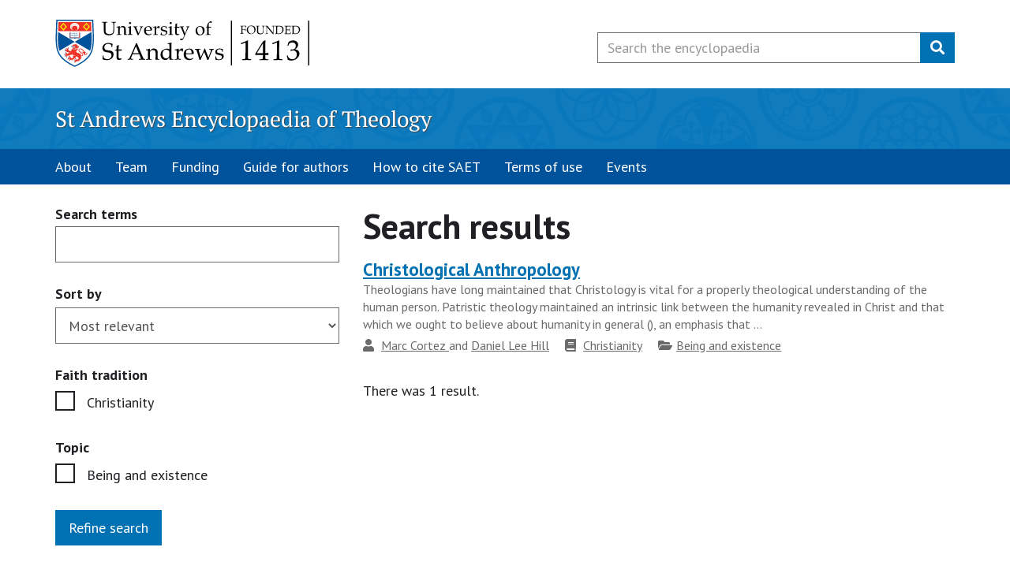

--- FILE ---
content_type: text/html; charset=UTF-8
request_url: https://www.saet.ac.uk/index.php/search?kw=Christocentrism
body_size: 3638
content:
<!DOCTYPE html>
<!-- saved from url=(0038)https://www.st-andrews.ac.uk/subjects/ -->
<html lang="en">
  <head>
    <meta http-equiv="Content-Type" content="text/html; charset=UTF-8"/> 
    <!-- Global site tag (gtag.js) - Google Analytics -->
    <script async src="https://www.googletagmanager.com/gtag/js?id=G-GWFV4ZG3J6"></script>
    <script>
      window.dataLayer = window.dataLayer || [];
      function gtag(){dataLayer.push(arguments);}
      gtag('js', new Date());
      
      gtag('config', 'G-GWFV4ZG3J6');
    </script>
    <!-- extra head elements -->
    <title>Search results - St Andrews Encyclopaedia of Theology</title>
    
    <meta name="DC.title" content="St Andrews Encyclopaedia of Theology"/>
    <meta http-equiv="X-UA-Compatible" content="IE=EDGE"/>
    <meta name="rating" content="general"/>
    <meta name="viewport" content="width=device-width, initial-scale=1.0"/>
    
    <link href="https://www.st-andrews.ac.uk/~cdn/dpl/1.26.0/styles/screen.css" rel="stylesheet" type="text/css" media="screen"/>
    <link href="https://www.st-andrews.ac.uk/~cdn/dpl/1.26.0/styles/print.css" rel="stylesheet" type="text/css" media="print"/>
    <link href="https://www.saet.ac.uk/files/saet-style.css" rel="stylesheet" type="text/css" media="screen"/>
    
    <link rel="apple-touch-icon" sizes="180x180" href="https://www.saet.ac.uk/files/stmc-favicon-180.png"/>
    <link rel="icon" type="image/png" href="https://www.saet.ac.uk/files/stmc-favicon-32.png" sizes="32x32"/>
    <meta name="msapplication-TileImage" content="https://www.saet.ac.uk/files/stmc-favicon-152.png"/>
    <meta name="msapplication-TileColor" content="#dddddd"/>
		<link rel="preconnect" href="https://fonts.googleapis.com"/>
		<link rel="preconnect" href="https://fonts.gstatic.com" crossorigin/>
		<link href="https://fonts.googleapis.com/css2?family=PT+Sans:ital,wght@0,400;0,700;1,400;1,700&display=swap" rel="stylesheet"/>
  </head>
  <body>
    <!-- early access banner here maybe -->
    
    
    <!-- Begin pattern: header //-->
    <nav class="sr-only" aria-label="Accessibility links">
      <a href="#content-begin">Skip to content</a>
    </nav>
    <header id="header" class="" role="banner">
      <div class="row">
        <div id="logo-container">
          <div id="header-logo">
            <h1>
              <a href="https://www.st-andrews.ac.uk/"><span>University of St&nbsp;Andrews</span></a>
            </h1>
          </div>
        </div>
        <div id="header-search" role="search">
          <button class="btn btn-link" id="header-search-trigger" name="btnG" type="button" value="">
            <i class="fa fa-search" title="Search"></i>
          </button>
          
          <form action="https://www.saet.ac.uk/index.php/search" >
            <div class="input-group">
              <span class="input-group-btn">
                <button class="btn btn-link" id="header-search-close" name="btnG" type="button" value="">
                  <i class="fa fa-times" title="Close"></i>
                </button>
              </span>
              <input id="search1" class="form-control" name="search" type="text" title="Enter search keywords" maxlength="256" placeholder="Search the encyclopaedia"/>
              <span class="input-group-btn">
                <button class="btn btn-primary" id="header-search-submit" name="btnG" type="submit" value="Search">
                  <i class="fa fa-search" title="Search"></i>
                </button>
              </span>
            </div>
       
          </form>
        </div>
      </div>
    </header>
    <!-- End pattern: header //-->
    
    <div id="category-header" >
      <div class="container">
        <h2 ><a href="https://www.saet.ac.uk">St Andrews Encyclopaedia of Theology</a></h2>
      </div>
    </div>
    
    <!-- Begin pattern: navigation-bar //-->
    <nav class="navigation-bar js-select-active" role="navigation">
      <div class="container">
        <div class="toggle-navigation primary-toggle">
          <a class="navigation-button">Navigation <i class="chevron down"></i></a>
        </div>
        <ul class="navigation-bar-nav primary-nav">
          <li>
            <a href="https://www.saet.ac.uk/about">About</a>
          </li>
          <li>
            <a href="https://www.saet.ac.uk/team">Team</a>
          </li>
          <li>
            <a href="https://www.saet.ac.uk/funding">Funding</a>
          </li>
          <li>
            <a href="https://www.saet.ac.uk/authors-guide">Guide for authors</a>
          </li>
          <li>
            <a href="https://www.saet.ac.uk/cite-saet">How to cite SAET</a>
          </li>
          <li>
            <a href="https://www.saet.ac.uk/terms">Terms of use</a>
          </li>
          <li>
            <a href="https://www.saet.ac.uk/events">Events</a>
          </li>
        </ul>
      </div>
    </nav>
    
    <!-- End pattern: navigation-bar //-->    
    <a name="content-begin"></a>
    <section role="main">
      <!-- front -->
      
      
      <!-- sticky nav -->
      
      
      <!-- toc, body and back -->
            <div class="container">
              <div class="row">
        <div class="col-md-4">          <form method="GET">
            <div class="dpl-form">
              <div class="form-group">
                <label class="form-label page-heading" for="search">Search terms</label>
                <input type="text" id="search" name="search" value="" class="form-control"/>
                <input type="hidden" id="kw" name="kw" value="Christocentrism" class="form-control"/>
              </div>
              <div class="form-group select-box">
                <label class="form-label" for="sort">Sort by</label>
                <select class="conditional-select form-control" id="sort" name="sort">
                  <option value="relevance" selected="selected">Most relevant</option><option value="title_asc">Article title A-Z</option><option value="title_desc">Article title Z-A</option><option value="recent">Most recent</option>
                </select>
              </div>
                        <div class="form-group">
            <fieldset class="checkbox-box" aria-describedby="help-checkboxes-stacked">
              <legend><span class="font-weight--bold">Faith tradition</legend>
              <ul>
                          <li>
            <input type="checkbox" value="Christianity" id="faith_Christianity" name="faith[]"/>
            <label for="faith_Christianity">Christianity</label>
            <div class="check"><i class="fa fa-check" title="checked"></i></div>
          </li>
              </ul>
            </fieldset>
          </div>          <div class="form-group">
            <fieldset class="checkbox-box" aria-describedby="help-checkboxes-stacked">
              <legend><span class="font-weight--bold">Topic</legend>
              <ul>
                          <li>
            <input type="checkbox" value="Being and existence" id="topic_Being_and_existence" name="topic[]"/>
            <label for="topic_Being_and_existence">Being and existence</label>
            <div class="check"><i class="fa fa-check" title="checked"></i></div>
          </li>
              </ul>
            </fieldset>
          </div>
              <div class="form-group">
                <button type="submit" class="btn btn-lg btn-primary">Refine search</button>
              </div>
            </div>
          </form></div><div class="col-md-8"><h1 class="page-heading">Search results</h1>          <ol class="search-results">
            <li class="search-results__group-heading">
              <h3 class="sr-only">Heading for the results group</h3>
            </li>
            <li class="search-result"><a href="https://www.saet.ac.uk/Christianity/ChristologicalAnthropology" class="search-result__link" title="Christological Anthropology"><h4 class="search-result__heading">Christological Anthropology</h4></a><dl class="metadata-list"><dd class="metadata-list--full">
        Theologians have long maintained that Christology is vital for a properly theological understanding of the human person. Patristic theology maintained an intrinsic link between the humanity revealed in Christ and that which we ought to believe about humanity in general (), an emphasis that ...</dd><dt><i class="fa fa-user" aria-hidden="true" title="Author">​</i><span class="sr-only">Author</span></dt><dd><a href="https://www.saet.ac.uk/index.php/search?author=Marc Cortez ">Marc Cortez </a> and <a href="https://www.saet.ac.uk/index.php/search?author=Daniel Lee Hill ">Daniel Lee Hill </a></dd><dt><i class="fa fa-book" aria-hidden="true" title="Faith tradition">​</i><span class="sr-only">Faith tradition</span></dt><dd><a href="https://www.saet.ac.uk/Christianity/">Christianity</a></dd><dt><i class="fa fa-folder-open" aria-hidden="true" title="Topics">​</i><span class="sr-only">Topics</span></dt><dd><a href="https://www.saet.ac.uk/index.php/search?topic[]=Being and existence">Being and existence</a></dd></dl></li>
          </ol><p>There was 1 result.</p></div>
      </div>
      </div>
    </section>

    <!-- Begin pattern: footer //-->
    <div class="text-banner">
      <!--p>ISSN 2753-3492</p-->
    </div>
    <footer role="contentinfo">

      <div id="website-footer">
        <div class="container">
          <div class="row">
            <div class="col-sm-4">
              <a href="https://www.saet.ac.uk/"><img src="https://www.saet.ac.uk/files/SAET_Logo_White_Transparent.png" style="margin: 10px 0 30px; " alt="SAET logo" /></a>
              <br />
              <a href="https://www.templeton.org/"><img src="https://www.saet.ac.uk/files/JTF-Logo-Secondary-CMYK-WhiteText.png" alt="John Templeton Foundation logo" /></a>
            </div>
            <div class="col-sm-4">
              <h3>About</h3>
              <ul>
                <li>
                  <a href="https://www.saet.ac.uk/about">The project</a>
                </li>
                <li>
                  <a href="https://www.saet.ac.uk/team">Team</a>
                </li>
                <li>
                  <a href="https://www.saet.ac.uk/funding">Funding</a>
                </li>
                <li>
                  <a href="https://www.saet.ac.uk/authors-guide">Guide for authors</a>
                </li>
                <li>
                  <a href="https://www.saet.ac.uk/cite-saet">How to cite SAET</a>
                </li>
                <li>
                  <a href="https://www.saet.ac.uk/terms">Terms of use</a>
                </li>
              </ul>
            </div>
            
            <div class="col-sm-4">
              <h3>Contact Us</h3>
              <p>
                <strong>St Andrews Encyclopaedia of Theology</strong><br />
                St Mary's College<br />
                St Andrews, KY16 9JU<br />
                United Kingdom
              </p>
		<p>
                <strong>Email: </strong><a href="mailto:encyclopaedia@st-andrews.ac.uk">encyclopaedia@st-andrews.ac.uk</a>
              </p>
		</div>
          </div>
        </div>
      </div>
      
      <div id="university-footer">
        <div class="container">
          <div class="row">
            <div class="col-lg-8">
              <p id="ISSN">ISSN 2753-3492</p>	
              <p id="footer-charity" role="contentinfo">&copy; <script>document.write(new Date().getFullYear());</script> The University of St&nbsp;Andrews is a charity registered in Scotland, No: SC013532</p>
              
              <ul id="footer-links">
                <li>
                  <a href="https://www.st-andrews.ac.uk/terms/cookie-policy/" class="footer-links__link">Cookie policy</a>
                </li> 
                <li>
                  <a href="https://www.st-andrews.ac.uk/terms/" class="footer-links__link">Terms and conditions</a>
                </li>
                <li>
                  <a href="https://www.saet.ac.uk/accessibility-statement/" class="footer-links__link">Accessibility Statement</a>
                </li>
              </ul>
            </div>
            
            <div class="col-lg-4">
 <ul id="social">
                        <li><a href="https://www.facebook.com/saet.ac.uk"><span class="sr-only">Facebook</span><i class="fa fa-facebook-square fa-2x" title="Facebook"></i></a></li>
			<li><a href="https://twitter.com/SAETheology"><span class="sr-only">X</span><i class="fa fa-twitter-square fa-2x" title="X"></i></a></li>
			<li><a href="https://www.youtube.com/channel/UCTKPQcR4ax3nBWZq0YA9_uw"><span class="sr-only">YouTube</span><i class="fa fa-youtube-square fa-2x" title="YouTube"></i></a></li>
            </ul>
</div>
          </div>
        </div>
      </div>
      
    </footer>
    
    <script src="https://www.st-andrews.ac.uk/~cdn/dpl/1.26.0/scripts/core.js"></script>
		<script src="https://www.st-andrews.ac.uk/~cdn/dpl/1.26.0/scripts/jquery.dataTables.min.js"></script>
		<script src="https://www.st-andrews.ac.uk/~cdn/dpl/1.26.0/scripts/datatables.js"></script>
    <script src="https://www.saet.ac.uk/files/saet.js"></script>
    <!-- additional JS -->
    
    
    <!-- programmable layout - text/scripts -->
    <script>
      var current = $("h1.page-heading").text().toUpperCase();
      
      $(".js-select-active .navigation-bar-nav li").each(function(){
        var li = $(this);
        var link = li.find("a").text().toUpperCase();
        if (current.indexOf(link) !== -1) {
          li.addClass('currentbranch0');
        }
      });
    </script>
  </body>
</html>

      


--- FILE ---
content_type: text/css
request_url: https://www.saet.ac.uk/files/saet-style.css
body_size: 2299
content:
@import url('https://fonts.googleapis.com/css2?family=PT+Sans:ital,wght@0,400;0,700;1,400;1,700&display=swap');

/* source-sans-pro-regular - latin-ext_latin_greek-ext_greek */
@font-face {
  font-family: 'Source Sans Pro';
  font-style: normal;
  font-weight: 400;
  src: local(''),
  url('source-sans-pro-v18-latin-ext_latin_greek-ext_greek-regular.woff2') format('woff2'), /* Chrome 26+, Opera 23+, Firefox 39+ */
  url('source-sans-pro-v18-latin-ext_latin_greek-ext_greek-regular.woff') format('woff'); /* Chrome 6+, Firefox 3.6+, IE 9+, Safari 5.1+ */
}

/* source-sans-pro-italic - latin-ext_latin_greek-ext_greek */
@font-face {
  font-family: 'Source Sans Pro';
  font-style: italic;
  font-weight: 400;
  src: local(''),
  url('source-sans-pro-v18-latin-ext_latin_greek-ext_greek-italic.woff2') format('woff2'), /* Chrome 26+, Opera 23+, Firefox 39+ */
  url('source-sans-pro-v18-latin-ext_latin_greek-ext_greek-italic.woff') format('woff'); /* Chrome 6+, Firefox 3.6+, IE 9+, Safari 5.1+ */
}

/* source-sans-pro-700 - latin-ext_latin_greek-ext_greek */
@font-face {
  font-family: 'Source Sans Pro';
  font-style: normal;
  font-weight: 700;
  src: local(''),
  url('source-sans-pro-v18-latin-ext_latin_greek-ext_greek-700.woff2') format('woff2'), /* Chrome 26+, Opera 23+, Firefox 39+ */
  url('source-sans-pro-v18-latin-ext_latin_greek-ext_greek-700.woff') format('woff'); /* Chrome 6+, Firefox 3.6+, IE 9+, Safari 5.1+ */
}

/* source-sans-pro-700italic - latin-ext_latin_greek-ext_greek */
@font-face {
  font-family: 'Source Sans Pro';
  font-style: italic;
  font-weight: 700;
  src: local(''),
  url('source-sans-pro-v18-latin-ext_latin_greek-ext_greek-700italic.woff2') format('woff2'), /* Chrome 26+, Opera 23+, Firefox 39+ */
  url('source-sans-pro-v18-latin-ext_latin_greek-ext_greek-700italic.woff') format('woff'); /* Chrome 6+, Firefox 3.6+, IE 9+, Safari 5.1+ */
}
                                                                                        
/* Lucidia Grande for Hebrew text */
@font-face {
  font-family: "Lucida Grande";
  font-style: normal;
  font-weight: 400;
  src: local(''),
    url('LucidaGrande.woff2') format('woff2'),
    url('LucidaGrande.woff') format('woff');
} 

/* NotoNaskh for Arabic */
@font-face {
  font-family: "Noto Naskh";
  font-style: normal;
  font-weight: 400;
  src: local(''),
    url('NotoNaskhArabic-Regular.woff') format('woff');
}

#category-header{background-image:url(DP239385-50pcfade2.png);
        background-position:center;
        background-repeat:no-repeat;
        background-size:cover;
        margin-bottom:0px;
        overflow:hidden}
#category-header h2 a{color:white;font-weight:normal;text-decoration:none}
#category-header h2 a:hover{text-decoration:underline}
#category-header .transparent-overlay{background-color:rgba(0,123,194,0.75);padding-bottom:10px}
#category-header .transparent-overlay h2{font-family:'PT Serif', georgia, serif;text-shadow:1px 1px 1px #444;font-size:35px}
#category-header>div>h2{background-color:rgba(0,123,194,0.75);
        font-family:'PT Serif', georgia, serif;margin:0 -100%;padding:20px 100%;position:relative;text-shadow:1px 1px 1px #444}

/*.fa-x-twitter:before{content:'\e61b'; color: #ffffff;}*/

body {
  position: relative;
}

ol.article-contents,ol.article-contents>li>ol { counter-reset: item }
ol.article-contents  li { display: block }
ol.article-contents  li:before { 
  content: counters(item, ".") ".   "; 
  counter-increment: item; 
  font-weight:bold;
}

ol[type="1"] {
  counter-reset: index;
}

ol[type="1"] li {
  counter-increment: index;
}

ol[type="1"] li::marker {
  content: '(' counters(index, '.', decimal) ') ';
}

dl dl {margin-left:  30px; }
dl.citesaet {margin-bottom: 10px;}
dl.citesaet:last-child{margin-bottom: auto;}

dl.listing dt {
  margin-top: 1em;
}

div.popup {
  text-align: left;
}

span.bibref {
  color: #007faf;
}

/*.tooltip {
  max-width: 400px;
}*/

.wide-tooltip-inner {
  max-width: 600px;
}

span.title {
  font-style: italic;
}

/* use class nest for nested numbering */
ol.nest li {
  display: block
}

ol.nest {
  counter-reset: item;
}

ol.nest li:before {
  content: counters(item, ".") " ";
  counter-increment: item;
}

/* make address look like DPL blockquote */
address {
  padding: 10px 20px;
  margin: 0 0 20px;
  font-size: 17.5px;
  border-left: 5px solid #eee;
}

/* Hebrew uses Lucidia Grande */
i:lang(he) {
  font-family: "Lucida Grande", sans-serif;
}

i:lang(he-ltn) {
  font-family: "Source Sans Pro";
}

/* Arabic text */
i:lang(ar) {
  font-family: "Noto Naskh";
  font-size: 120%;
}

i:lang(ar-ltn) {
  font-size: 100%;
  font-family: "Source Sans Pro";
}

/*h1 i:lang(ar-ltn), h2 i:lang(ar-ltn), h3 i:lang(ar-ltn), h4 i:lang(ar-ltn) {
  font-size: 100%;
  font-family: "PT Sans", "Source Sans Pro";
}*/

blockquote i:lang(ar) {
  line-height: 175%;
}

/* non-Latin scripts don't need to be italicised */
i:lang(he), i:lang(sa), i:lang(grc), i:lang(ar),
i:lang(ru), i:lang(rs), i:lang(ka)
{
  font-style: normal;
}

/* transliterated scripts should be italicised */
i:lang(he-ltn), i:lang(sa-ltn), i:lang(grc-ltn), i:lang(ar-ltn), 
i:lang(egy-ltn), i:lang(akk-ltn), i:lang(uga-ltn),
i:lang(ru-ltn), i:lang(rs-ltn), i:lang(ka-ltn) {
  font-style: italic;
}

/*div.article-contents {font-family: Arial, sans-serif;}*/
div.article-contents {
  font-family: "Source Sans Pro", sans-serif;
}

span.heading_label:after {
  content: " ";
}

/* don't want | in keyword list */
#keywords li:not(:last-child)::after {
  content: '';
  margin-left: 0;
}

/* comma between keywords */
#keywords li:not(:last-child) span.kw::after {
  content: ', ';
}

span.kw {
  font-style: italic;
  /*font-variant: small-caps;*/
}

/* article titles in quotes */
.article_title {
  font-style: normal;
}

.article_title::before, .article_title::after {
  content: "'";
}

/* YHWH and other smallcaps terms */
.tetragrammaton, .smallcaps {
  font-variant: small-caps;
}

/* bold text showing matches in search results */
p.search-result__summary em {
  font-weight: bold;
}

/* indents */
.tab1 {
  margin-left: 2em;
}

.tab2 {
  margin-left: 4em;
}

.tab3 {
  margin-left: 6em;
}

.tab4 {
  margin-left: 8em;
}

.tab5 {
  margin-left: 10em;
}

.tab6 {
  margin-left: 12em;
}

.quote_citation {
  text-align: right;
}

/* SVG example */
tspan, text {
  font-family: "Source Sans Pro" !important;
}

/* stuff that needsto be in PT Sans */
h1, h2, h3, h4, h5, ol.breadcrumbs {
  font-family: "PT Sans", "Source Sans Pro";
}

/* headings need scroll margins, so that they aren't hidden by nav bar */
h1, h2, h3, h4, h5 {
  scroll-margin-top: 150px;
}

/* wrap long lines in cite modal box */
div#cite_modal p {
  overflow-wrap: break-word;
  word-wrap: break-word;
  -ms-word-break: break-all;
  word-break: break-word;
}

/* right justify */
.right {
  text-align: right;
}

/* move side border to right */
blockquote.right {
  border-left: none;
  border-right: 5px solid #eee;
}

/* show/hide styles */
span.hide_style {
  display: none;
}

section[role=main] {
  overflow:hidden;
}

/* thumbs up/sideways/down */
i.low {
  color: red;
}

i.medium {
  color: orange;
  transform: rotate(-90deg) translate(30px, -30px);
}

i.high {
  color: green;
}

i.low, i.medium, i.high {
  width: 30%;
}

/* remove margins from div.row */
div.no_margin {
  margin-left: 0;
  margin-right: 0;
}

div.faith_search {
  margin-bottom: 0.6944em;
}

/* additions to tables */
table.dataTable td:last-child, table.dataTable th:last-child {
  border-right: 1px solid #949494;
}
table.dataTable td:first-child, table.dataTable th:first-child {
  border-left: 1px solid #949494;
}

table.dataTable tr:last-child {
  border-bottom: 1px solid #949494;
}